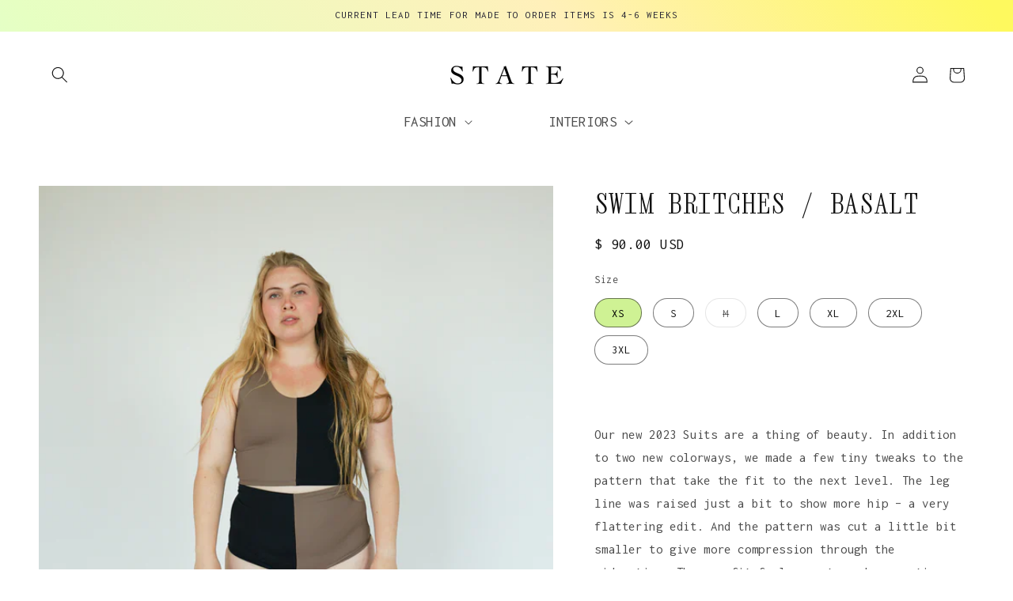

--- FILE ---
content_type: text/css;charset=utf-8
request_url: https://use.typekit.net/zky5myx.css
body_size: 682
content:
/*
 * The Typekit service used to deliver this font or fonts for use on websites
 * is provided by Adobe and is subject to these Terms of Use
 * http://www.adobe.com/products/eulas/tou_typekit. For font license
 * information, see the list below.
 *
 * antarctican-mono:
 *   - http://typekit.com/eulas/00000000000000003b9b34b0
 *   - http://typekit.com/eulas/00000000000000003b9b34b1
 *   - http://typekit.com/eulas/00000000000000003b9b34b2
 *   - http://typekit.com/eulas/00000000000000003b9b34b3
 *   - http://typekit.com/eulas/00000000000000003b9b34b4
 *   - http://typekit.com/eulas/00000000000000003b9b34b5
 *   - http://typekit.com/eulas/00000000000000003b9b34b6
 *   - http://typekit.com/eulas/00000000000000003b9b34b7
 *
 * © 2009-2026 Adobe Systems Incorporated. All Rights Reserved.
 */
/*{"last_published":"2020-09-02 14:00:10 UTC"}*/

@import url("https://p.typekit.net/p.css?s=1&k=zky5myx&ht=tk&f=42670.42671.42672.42673.42674.42675.42676.42677&a=7242486&app=typekit&e=css");

@font-face {
font-family:"antarctican-mono";
src:url("https://use.typekit.net/af/2a8b8a/00000000000000003b9b34b0/27/l?primer=7cdcb44be4a7db8877ffa5c0007b8dd865b3bbc383831fe2ea177f62257a9191&fvd=n4&v=3") format("woff2"),url("https://use.typekit.net/af/2a8b8a/00000000000000003b9b34b0/27/d?primer=7cdcb44be4a7db8877ffa5c0007b8dd865b3bbc383831fe2ea177f62257a9191&fvd=n4&v=3") format("woff"),url("https://use.typekit.net/af/2a8b8a/00000000000000003b9b34b0/27/a?primer=7cdcb44be4a7db8877ffa5c0007b8dd865b3bbc383831fe2ea177f62257a9191&fvd=n4&v=3") format("opentype");
font-display:auto;font-style:normal;font-weight:400;font-stretch:normal;
}

@font-face {
font-family:"antarctican-mono";
src:url("https://use.typekit.net/af/11ebed/00000000000000003b9b34b1/27/l?subset_id=2&fvd=i4&v=3") format("woff2"),url("https://use.typekit.net/af/11ebed/00000000000000003b9b34b1/27/d?subset_id=2&fvd=i4&v=3") format("woff"),url("https://use.typekit.net/af/11ebed/00000000000000003b9b34b1/27/a?subset_id=2&fvd=i4&v=3") format("opentype");
font-display:auto;font-style:italic;font-weight:400;font-stretch:normal;
}

@font-face {
font-family:"antarctican-mono";
src:url("https://use.typekit.net/af/1de548/00000000000000003b9b34b2/27/l?subset_id=2&fvd=n5&v=3") format("woff2"),url("https://use.typekit.net/af/1de548/00000000000000003b9b34b2/27/d?subset_id=2&fvd=n5&v=3") format("woff"),url("https://use.typekit.net/af/1de548/00000000000000003b9b34b2/27/a?subset_id=2&fvd=n5&v=3") format("opentype");
font-display:auto;font-style:normal;font-weight:500;font-stretch:normal;
}

@font-face {
font-family:"antarctican-mono";
src:url("https://use.typekit.net/af/ff157e/00000000000000003b9b34b3/27/l?subset_id=2&fvd=i5&v=3") format("woff2"),url("https://use.typekit.net/af/ff157e/00000000000000003b9b34b3/27/d?subset_id=2&fvd=i5&v=3") format("woff"),url("https://use.typekit.net/af/ff157e/00000000000000003b9b34b3/27/a?subset_id=2&fvd=i5&v=3") format("opentype");
font-display:auto;font-style:italic;font-weight:500;font-stretch:normal;
}

@font-face {
font-family:"antarctican-mono";
src:url("https://use.typekit.net/af/49ef45/00000000000000003b9b34b4/27/l?subset_id=2&fvd=n6&v=3") format("woff2"),url("https://use.typekit.net/af/49ef45/00000000000000003b9b34b4/27/d?subset_id=2&fvd=n6&v=3") format("woff"),url("https://use.typekit.net/af/49ef45/00000000000000003b9b34b4/27/a?subset_id=2&fvd=n6&v=3") format("opentype");
font-display:auto;font-style:normal;font-weight:600;font-stretch:normal;
}

@font-face {
font-family:"antarctican-mono";
src:url("https://use.typekit.net/af/d1ed63/00000000000000003b9b34b5/27/l?subset_id=2&fvd=i6&v=3") format("woff2"),url("https://use.typekit.net/af/d1ed63/00000000000000003b9b34b5/27/d?subset_id=2&fvd=i6&v=3") format("woff"),url("https://use.typekit.net/af/d1ed63/00000000000000003b9b34b5/27/a?subset_id=2&fvd=i6&v=3") format("opentype");
font-display:auto;font-style:italic;font-weight:600;font-stretch:normal;
}

@font-face {
font-family:"antarctican-mono";
src:url("https://use.typekit.net/af/0b69a2/00000000000000003b9b34b6/27/l?subset_id=2&fvd=n7&v=3") format("woff2"),url("https://use.typekit.net/af/0b69a2/00000000000000003b9b34b6/27/d?subset_id=2&fvd=n7&v=3") format("woff"),url("https://use.typekit.net/af/0b69a2/00000000000000003b9b34b6/27/a?subset_id=2&fvd=n7&v=3") format("opentype");
font-display:auto;font-style:normal;font-weight:700;font-stretch:normal;
}

@font-face {
font-family:"antarctican-mono";
src:url("https://use.typekit.net/af/196f95/00000000000000003b9b34b7/27/l?subset_id=2&fvd=i7&v=3") format("woff2"),url("https://use.typekit.net/af/196f95/00000000000000003b9b34b7/27/d?subset_id=2&fvd=i7&v=3") format("woff"),url("https://use.typekit.net/af/196f95/00000000000000003b9b34b7/27/a?subset_id=2&fvd=i7&v=3") format("opentype");
font-display:auto;font-style:italic;font-weight:700;font-stretch:normal;
}

.tk-antarctican-mono { font-family: "antarctican-mono",sans-serif; }


--- FILE ---
content_type: text/javascript; charset=utf-8
request_url: https://www.statethelabel.com/products/swim-britches-basalt.js
body_size: 1501
content:
{"id":7930163560684,"title":"SWIM BRITCHES \/ BASALT","handle":"swim-britches-basalt","description":"\u003cp\u003e \u003c\/p\u003e\n\u003cdiv data-mce-fragment=\"1\"\u003e\n\u003cdiv dir=\"auto\"\u003e\n\u003cmeta charset=\"utf-8\"\u003eOur new 2023 Suits are a thing of beauty. In addition to two new colorways, we made a few tiny tweaks to the pattern that take the fit to the next level. The leg line was raised just a bit to show more hip – a very flattering edit. And the pattern was cut a little bit smaller to give more compression through the midsection. The new fit feels sporty and supportive, and we will hereby judge all other bathing suits accordingly. ;) Have one of our Swim Britches from last year? No need to change sizes, just know our SS23 versions are going to feel even better! \u003c\/div\u003e\n\u003cdiv dir=\"auto\"\u003e\u003cbr\u003e\u003c\/div\u003e\n\u003cdiv dir=\"auto\"\u003eThey're not only cute and eye-catching. They also are tough suits!  \u003c\/div\u003e\n\u003cdiv dir=\"auto\"\u003eNot sure about you, but we like to PLAY. Cannonballs, underwater mermaids, body surfing, getting buried in sand, wake boarding, etc. We want to do it all. But we also want to look cool and feel confident in what we’re wearing. For years our customers have asked us to make our Britches into a bathing suit, and the time is finally here. \u003cbr\u003e\u003cbr\u003e\n\u003c\/div\u003e\n\u003cdiv dir=\"auto\"\u003eMade from a double layer of recycled jersey from Italy, each piece comes in a two-tone palette so good it's hard to choose. Pick one, get them all, or mix and match. We also designed them to be sure to match other suits in your drawer for a lifetime of styling opportunities and bathing suit fashion evolution. \u003cbr\u003e\u003cbr\u003e\n\u003c\/div\u003e\n\u003cdiv dir=\"auto\"\u003e\u003cbr\u003e\u003c\/div\u003e\n\u003cdiv dir=\"auto\"\u003eRETURN POLICY:\u003cspan\u003e \u003c\/span\u003e\u003cem\u003eYou know the drill.\u003c\/em\u003e\u003cspan\u003e \u003c\/span\u003eTreat others how you'd like to be treated. Try them on with undies and don't remove the sticker thing.  Return or exchange as normal, but we're going to be sticklers about the sticker. :)\u003cbr\u003e\n\u003c\/div\u003e\n\u003c\/div\u003e","published_at":"2024-04-11T11:19:29-04:00","created_at":"2023-05-30T15:28:33-04:00","vendor":"STATE","type":"clothing\/summer waves","tags":["BFSALE","fashion","notaccessoires","ready to ship","summer waves","swim"],"price":9000,"price_min":9000,"price_max":9000,"available":true,"price_varies":false,"compare_at_price":9000,"compare_at_price_min":9000,"compare_at_price_max":9000,"compare_at_price_varies":false,"variants":[{"id":43836057288940,"title":"XS","option1":"XS","option2":null,"option3":null,"sku":null,"requires_shipping":true,"taxable":true,"featured_image":null,"available":true,"name":"SWIM BRITCHES \/ BASALT - XS","public_title":"XS","options":["XS"],"price":9000,"weight":454,"compare_at_price":9000,"inventory_quantity":3,"inventory_management":"shopify","inventory_policy":"deny","barcode":null,"requires_selling_plan":false,"selling_plan_allocations":[]},{"id":43836057321708,"title":"S","option1":"S","option2":null,"option3":null,"sku":null,"requires_shipping":true,"taxable":true,"featured_image":null,"available":true,"name":"SWIM BRITCHES \/ BASALT - S","public_title":"S","options":["S"],"price":9000,"weight":454,"compare_at_price":9000,"inventory_quantity":4,"inventory_management":"shopify","inventory_policy":"deny","barcode":null,"requires_selling_plan":false,"selling_plan_allocations":[]},{"id":43836057354476,"title":"M","option1":"M","option2":null,"option3":null,"sku":null,"requires_shipping":true,"taxable":true,"featured_image":null,"available":false,"name":"SWIM BRITCHES \/ BASALT - M","public_title":"M","options":["M"],"price":9000,"weight":454,"compare_at_price":9000,"inventory_quantity":0,"inventory_management":"shopify","inventory_policy":"deny","barcode":null,"requires_selling_plan":false,"selling_plan_allocations":[]},{"id":43836057387244,"title":"L","option1":"L","option2":null,"option3":null,"sku":null,"requires_shipping":true,"taxable":true,"featured_image":null,"available":true,"name":"SWIM BRITCHES \/ BASALT - L","public_title":"L","options":["L"],"price":9000,"weight":454,"compare_at_price":9000,"inventory_quantity":3,"inventory_management":"shopify","inventory_policy":"deny","barcode":null,"requires_selling_plan":false,"selling_plan_allocations":[]},{"id":43836057420012,"title":"XL","option1":"XL","option2":null,"option3":null,"sku":null,"requires_shipping":true,"taxable":true,"featured_image":null,"available":true,"name":"SWIM BRITCHES \/ BASALT - XL","public_title":"XL","options":["XL"],"price":9000,"weight":454,"compare_at_price":9000,"inventory_quantity":2,"inventory_management":"shopify","inventory_policy":"deny","barcode":null,"requires_selling_plan":false,"selling_plan_allocations":[]},{"id":43836057452780,"title":"2XL","option1":"2XL","option2":null,"option3":null,"sku":null,"requires_shipping":true,"taxable":true,"featured_image":null,"available":true,"name":"SWIM BRITCHES \/ BASALT - 2XL","public_title":"2XL","options":["2XL"],"price":9000,"weight":454,"compare_at_price":9000,"inventory_quantity":5,"inventory_management":"shopify","inventory_policy":"deny","barcode":null,"requires_selling_plan":false,"selling_plan_allocations":[]},{"id":43836057485548,"title":"3XL","option1":"3XL","option2":null,"option3":null,"sku":null,"requires_shipping":true,"taxable":true,"featured_image":null,"available":true,"name":"SWIM BRITCHES \/ BASALT - 3XL","public_title":"3XL","options":["3XL"],"price":9000,"weight":454,"compare_at_price":9000,"inventory_quantity":5,"inventory_management":"shopify","inventory_policy":"deny","barcode":null,"requires_selling_plan":false,"selling_plan_allocations":[]}],"images":["\/\/cdn.shopify.com\/s\/files\/1\/0334\/1497\/files\/SUMMERWAVES-PS-41.jpg?v=1685501490","\/\/cdn.shopify.com\/s\/files\/1\/0334\/1497\/files\/SUMMERWAVES-PS-42.jpg?v=1685501491","\/\/cdn.shopify.com\/s\/files\/1\/0334\/1497\/files\/SUMMERWAVES-PS-43.jpg?v=1685501490","\/\/cdn.shopify.com\/s\/files\/1\/0334\/1497\/files\/SUMMERWAVES-PS-44.jpg?v=1685501492","\/\/cdn.shopify.com\/s\/files\/1\/0334\/1497\/files\/SUMMERWAVES-PS-45.jpg?v=1685501490","\/\/cdn.shopify.com\/s\/files\/1\/0334\/1497\/files\/SUMMERWAVES-PS-46.jpg?v=1685501492","\/\/cdn.shopify.com\/s\/files\/1\/0334\/1497\/files\/SUMMERWAVES-PS-47.jpg?v=1685501491","\/\/cdn.shopify.com\/s\/files\/1\/0334\/1497\/files\/SUMMERWAVES-PS-48.jpg?v=1685501492","\/\/cdn.shopify.com\/s\/files\/1\/0334\/1497\/files\/SUMMERWAVES-PS-49.jpg?v=1685501490","\/\/cdn.shopify.com\/s\/files\/1\/0334\/1497\/files\/SUMMERWAVES-PS-50.jpg?v=1685501490","\/\/cdn.shopify.com\/s\/files\/1\/0334\/1497\/files\/SUMMERWAVES-PS-51.jpg?v=1685501491","\/\/cdn.shopify.com\/s\/files\/1\/0334\/1497\/files\/SUMMERWAVES-PS-52.jpg?v=1685501491","\/\/cdn.shopify.com\/s\/files\/1\/0334\/1497\/files\/SUMMERWAVES-PS-53.jpg?v=1685501492"],"featured_image":"\/\/cdn.shopify.com\/s\/files\/1\/0334\/1497\/files\/SUMMERWAVES-PS-41.jpg?v=1685501490","options":[{"name":"Size","position":1,"values":["XS","S","M","L","XL","2XL","3XL"]}],"url":"\/products\/swim-britches-basalt","media":[{"alt":null,"id":31664488317164,"position":1,"preview_image":{"aspect_ratio":0.714,"height":4582,"width":3273,"src":"https:\/\/cdn.shopify.com\/s\/files\/1\/0334\/1497\/files\/SUMMERWAVES-PS-41.jpg?v=1685501490"},"aspect_ratio":0.714,"height":4582,"media_type":"image","src":"https:\/\/cdn.shopify.com\/s\/files\/1\/0334\/1497\/files\/SUMMERWAVES-PS-41.jpg?v=1685501490","width":3273},{"alt":null,"id":31664488349932,"position":2,"preview_image":{"aspect_ratio":0.714,"height":4582,"width":3273,"src":"https:\/\/cdn.shopify.com\/s\/files\/1\/0334\/1497\/files\/SUMMERWAVES-PS-42.jpg?v=1685501491"},"aspect_ratio":0.714,"height":4582,"media_type":"image","src":"https:\/\/cdn.shopify.com\/s\/files\/1\/0334\/1497\/files\/SUMMERWAVES-PS-42.jpg?v=1685501491","width":3273},{"alt":null,"id":31664488382700,"position":3,"preview_image":{"aspect_ratio":0.714,"height":4582,"width":3273,"src":"https:\/\/cdn.shopify.com\/s\/files\/1\/0334\/1497\/files\/SUMMERWAVES-PS-43.jpg?v=1685501490"},"aspect_ratio":0.714,"height":4582,"media_type":"image","src":"https:\/\/cdn.shopify.com\/s\/files\/1\/0334\/1497\/files\/SUMMERWAVES-PS-43.jpg?v=1685501490","width":3273},{"alt":null,"id":31664488415468,"position":4,"preview_image":{"aspect_ratio":0.714,"height":4582,"width":3273,"src":"https:\/\/cdn.shopify.com\/s\/files\/1\/0334\/1497\/files\/SUMMERWAVES-PS-44.jpg?v=1685501492"},"aspect_ratio":0.714,"height":4582,"media_type":"image","src":"https:\/\/cdn.shopify.com\/s\/files\/1\/0334\/1497\/files\/SUMMERWAVES-PS-44.jpg?v=1685501492","width":3273},{"alt":null,"id":31664488448236,"position":5,"preview_image":{"aspect_ratio":0.714,"height":4582,"width":3273,"src":"https:\/\/cdn.shopify.com\/s\/files\/1\/0334\/1497\/files\/SUMMERWAVES-PS-45.jpg?v=1685501490"},"aspect_ratio":0.714,"height":4582,"media_type":"image","src":"https:\/\/cdn.shopify.com\/s\/files\/1\/0334\/1497\/files\/SUMMERWAVES-PS-45.jpg?v=1685501490","width":3273},{"alt":null,"id":31664488481004,"position":6,"preview_image":{"aspect_ratio":0.714,"height":4582,"width":3273,"src":"https:\/\/cdn.shopify.com\/s\/files\/1\/0334\/1497\/files\/SUMMERWAVES-PS-46.jpg?v=1685501492"},"aspect_ratio":0.714,"height":4582,"media_type":"image","src":"https:\/\/cdn.shopify.com\/s\/files\/1\/0334\/1497\/files\/SUMMERWAVES-PS-46.jpg?v=1685501492","width":3273},{"alt":null,"id":31664488513772,"position":7,"preview_image":{"aspect_ratio":0.714,"height":4582,"width":3273,"src":"https:\/\/cdn.shopify.com\/s\/files\/1\/0334\/1497\/files\/SUMMERWAVES-PS-47.jpg?v=1685501491"},"aspect_ratio":0.714,"height":4582,"media_type":"image","src":"https:\/\/cdn.shopify.com\/s\/files\/1\/0334\/1497\/files\/SUMMERWAVES-PS-47.jpg?v=1685501491","width":3273},{"alt":null,"id":31664488546540,"position":8,"preview_image":{"aspect_ratio":0.714,"height":4582,"width":3273,"src":"https:\/\/cdn.shopify.com\/s\/files\/1\/0334\/1497\/files\/SUMMERWAVES-PS-48.jpg?v=1685501492"},"aspect_ratio":0.714,"height":4582,"media_type":"image","src":"https:\/\/cdn.shopify.com\/s\/files\/1\/0334\/1497\/files\/SUMMERWAVES-PS-48.jpg?v=1685501492","width":3273},{"alt":null,"id":31664488579308,"position":9,"preview_image":{"aspect_ratio":0.667,"height":4743,"width":3162,"src":"https:\/\/cdn.shopify.com\/s\/files\/1\/0334\/1497\/files\/SUMMERWAVES-PS-49.jpg?v=1685501490"},"aspect_ratio":0.667,"height":4743,"media_type":"image","src":"https:\/\/cdn.shopify.com\/s\/files\/1\/0334\/1497\/files\/SUMMERWAVES-PS-49.jpg?v=1685501490","width":3162},{"alt":null,"id":31664488612076,"position":10,"preview_image":{"aspect_ratio":0.667,"height":4743,"width":3162,"src":"https:\/\/cdn.shopify.com\/s\/files\/1\/0334\/1497\/files\/SUMMERWAVES-PS-50.jpg?v=1685501490"},"aspect_ratio":0.667,"height":4743,"media_type":"image","src":"https:\/\/cdn.shopify.com\/s\/files\/1\/0334\/1497\/files\/SUMMERWAVES-PS-50.jpg?v=1685501490","width":3162},{"alt":null,"id":31664488644844,"position":11,"preview_image":{"aspect_ratio":0.667,"height":4743,"width":3162,"src":"https:\/\/cdn.shopify.com\/s\/files\/1\/0334\/1497\/files\/SUMMERWAVES-PS-51.jpg?v=1685501491"},"aspect_ratio":0.667,"height":4743,"media_type":"image","src":"https:\/\/cdn.shopify.com\/s\/files\/1\/0334\/1497\/files\/SUMMERWAVES-PS-51.jpg?v=1685501491","width":3162},{"alt":null,"id":31664488677612,"position":12,"preview_image":{"aspect_ratio":0.667,"height":4743,"width":3162,"src":"https:\/\/cdn.shopify.com\/s\/files\/1\/0334\/1497\/files\/SUMMERWAVES-PS-52.jpg?v=1685501491"},"aspect_ratio":0.667,"height":4743,"media_type":"image","src":"https:\/\/cdn.shopify.com\/s\/files\/1\/0334\/1497\/files\/SUMMERWAVES-PS-52.jpg?v=1685501491","width":3162},{"alt":null,"id":31664488710380,"position":13,"preview_image":{"aspect_ratio":0.667,"height":4743,"width":3162,"src":"https:\/\/cdn.shopify.com\/s\/files\/1\/0334\/1497\/files\/SUMMERWAVES-PS-53.jpg?v=1685501492"},"aspect_ratio":0.667,"height":4743,"media_type":"image","src":"https:\/\/cdn.shopify.com\/s\/files\/1\/0334\/1497\/files\/SUMMERWAVES-PS-53.jpg?v=1685501492","width":3162}],"requires_selling_plan":false,"selling_plan_groups":[]}